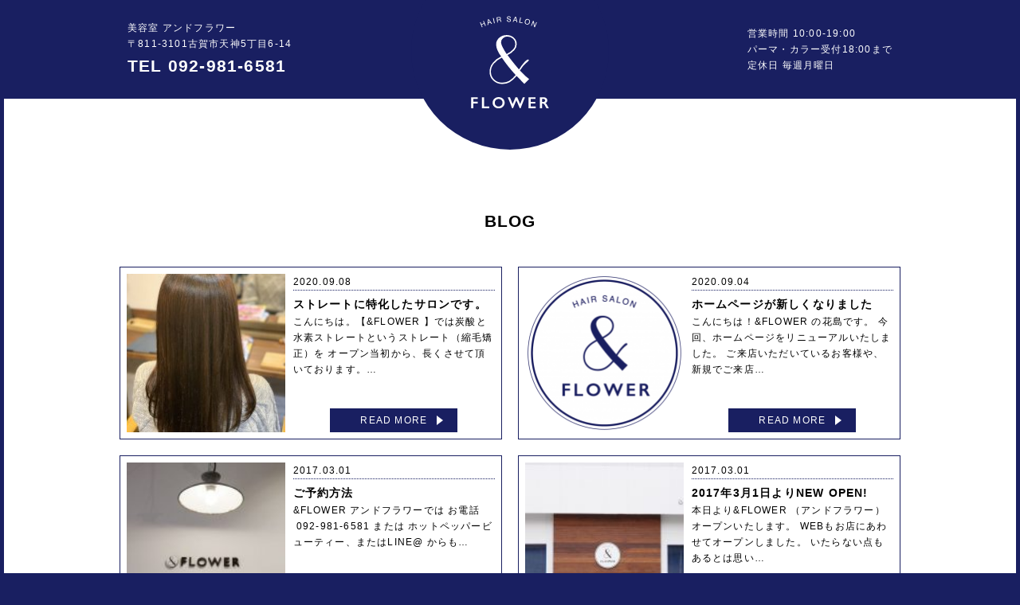

--- FILE ---
content_type: text/html; charset=UTF-8
request_url: http://andflower-hair.com/blog/
body_size: 4786
content:
<!DOCTYPE html>
<html lang="ja">
<head>
    <meta charset="utf-8">
    <meta http-equiv="content-type" content="text/html; charset=utf-8">
    <meta name="viewport" content="width=device-width,initial-scale=1">
        <title>美容室 アンドフラワー | HAIR SALON【&FLOWER】</title>
    <meta name="description" content="福岡県古賀市の美容室アンドフラワーです。訪問美容や炭酸水素ストレート、炭酸水素ケアなどのスペシャルメニューも行っています。">
    <meta name="keywords" content="福岡県,古賀市,美容室,&FLOWER,アンドフラワー,カット,カラー,パーマ">
    <meta property="og:type" content="website">
    <meta property="og:title" content="美容室 アンドフラワー | HAIR SALON【&FLOWER】">
    <meta property="og:description" content="福岡県古賀市の美容室アンドフラワーです。">
        <meta property="og:image" content="http://andflower-hair.com/img/ogp.png">
    <meta property="og:url" content="http://andflower-hair.com/blog/%e3%82%b9%e3%83%88%e3%83%ac%e3%83%bc%e3%83%88%e3%81%ab%e7%89%b9%e5%8c%96%e3%81%97%e3%81%9f%e3%82%b5%e3%83%ad%e3%83%b3%e3%81%a7%e3%81%99%e3%80%82/">
    <meta property="og:site_name" content="美容室 アンドフラワー | HAIR SALON【&FLOWER】">
    <link rel="shortcut icon" href="http://andflower-hair.com/img/favicons/favicon.ico" />
    <link rel="apple-touch-icon" type="image/png" href="http://andflower-hair.com/img/favicons/apple-touch-icon-180x180.png">
    <link rel="icon" type="image/png" href="http://andflower-hair.com/img/favicons/icon-192x192.png">
    <link href="http://and-flower-hair.sakura.ne.jp/wp/wp-content/themes/flower/css/style.min.css" rel="stylesheet">
    <script type=”text/javascript” src=”//webfonts.sakura.ne.jp/js/sakurav3.js”></script>
    <link rel='dns-prefetch' href='//s.w.org' />
		<script type="text/javascript">
			window._wpemojiSettings = {"baseUrl":"https:\/\/s.w.org\/images\/core\/emoji\/2.3\/72x72\/","ext":".png","svgUrl":"https:\/\/s.w.org\/images\/core\/emoji\/2.3\/svg\/","svgExt":".svg","source":{"concatemoji":"http:\/\/and-flower-hair.sakura.ne.jp\/wp\/wp-includes\/js\/wp-emoji-release.min.js?ver=4.8.25"}};
			!function(t,a,e){var r,i,n,o=a.createElement("canvas"),l=o.getContext&&o.getContext("2d");function c(t){var e=a.createElement("script");e.src=t,e.defer=e.type="text/javascript",a.getElementsByTagName("head")[0].appendChild(e)}for(n=Array("flag","emoji4"),e.supports={everything:!0,everythingExceptFlag:!0},i=0;i<n.length;i++)e.supports[n[i]]=function(t){var e,a=String.fromCharCode;if(!l||!l.fillText)return!1;switch(l.clearRect(0,0,o.width,o.height),l.textBaseline="top",l.font="600 32px Arial",t){case"flag":return(l.fillText(a(55356,56826,55356,56819),0,0),e=o.toDataURL(),l.clearRect(0,0,o.width,o.height),l.fillText(a(55356,56826,8203,55356,56819),0,0),e===o.toDataURL())?!1:(l.clearRect(0,0,o.width,o.height),l.fillText(a(55356,57332,56128,56423,56128,56418,56128,56421,56128,56430,56128,56423,56128,56447),0,0),e=o.toDataURL(),l.clearRect(0,0,o.width,o.height),l.fillText(a(55356,57332,8203,56128,56423,8203,56128,56418,8203,56128,56421,8203,56128,56430,8203,56128,56423,8203,56128,56447),0,0),e!==o.toDataURL());case"emoji4":return l.fillText(a(55358,56794,8205,9794,65039),0,0),e=o.toDataURL(),l.clearRect(0,0,o.width,o.height),l.fillText(a(55358,56794,8203,9794,65039),0,0),e!==o.toDataURL()}return!1}(n[i]),e.supports.everything=e.supports.everything&&e.supports[n[i]],"flag"!==n[i]&&(e.supports.everythingExceptFlag=e.supports.everythingExceptFlag&&e.supports[n[i]]);e.supports.everythingExceptFlag=e.supports.everythingExceptFlag&&!e.supports.flag,e.DOMReady=!1,e.readyCallback=function(){e.DOMReady=!0},e.supports.everything||(r=function(){e.readyCallback()},a.addEventListener?(a.addEventListener("DOMContentLoaded",r,!1),t.addEventListener("load",r,!1)):(t.attachEvent("onload",r),a.attachEvent("onreadystatechange",function(){"complete"===a.readyState&&e.readyCallback()})),(r=e.source||{}).concatemoji?c(r.concatemoji):r.wpemoji&&r.twemoji&&(c(r.twemoji),c(r.wpemoji)))}(window,document,window._wpemojiSettings);
		</script>
		<style type="text/css">
img.wp-smiley,
img.emoji {
	display: inline !important;
	border: none !important;
	box-shadow: none !important;
	height: 1em !important;
	width: 1em !important;
	margin: 0 .07em !important;
	vertical-align: -0.1em !important;
	background: none !important;
	padding: 0 !important;
}
</style>
<link rel='https://api.w.org/' href='http://andflower-hair.com/wp-json/' />
<link rel="EditURI" type="application/rsd+xml" title="RSD" href="http://and-flower-hair.sakura.ne.jp/wp/xmlrpc.php?rsd" />
<link rel="wlwmanifest" type="application/wlwmanifest+xml" href="http://and-flower-hair.sakura.ne.jp/wp/wp-includes/wlwmanifest.xml" /> 
<meta name="generator" content="WordPress 4.8.25" />
<link rel="icon" href="http://and-flower-hair.sakura.ne.jp/wp/wp-content/uploads/2017/03/cropped-andflower_logo-02-1-32x32.png" sizes="32x32" />
<link rel="icon" href="http://and-flower-hair.sakura.ne.jp/wp/wp-content/uploads/2017/03/cropped-andflower_logo-02-1-192x192.png" sizes="192x192" />
<link rel="apple-touch-icon-precomposed" href="http://and-flower-hair.sakura.ne.jp/wp/wp-content/uploads/2017/03/cropped-andflower_logo-02-1-180x180.png" />
<meta name="msapplication-TileImage" content="http://and-flower-hair.sakura.ne.jp/wp/wp-content/uploads/2017/03/cropped-andflower_logo-02-1-270x270.png" />
</head>

<body>
    <div>
        <header class="siteHeader" id="jsi-header">
            <div class="siteHeader__inner">
                <h1 class="headerTitle"><a href="http://andflower-hair.com" class="headerTitle__link"><img src="http://and-flower-hair.sakura.ne.jp/wp/wp-content/themes/flower/img/logo_header.svg" alt="&FLOWER"></a></h1>
                <div class="headerContent is-pc">
                    <address class="headerContent__add">
                        <div class="shopName">美容室 アンドフラワー</div>
                        <div class="shopAddress">〒811-3101古賀市天神5丁目6-14</div>
                        <div class="shopTel">TEL 092-981-6581</div>
                    </address>
                    <div class="headerContent__open">
                        <div>営業時間 10:00-19:00</div>
                        <div>パーマ・カラー受付18:00まで</div>
                        <div>定休日 毎週月曜日</div>
                    </div>
                </div>
                <nav class="headerNav is-sp">
                    <div class="headerNav__trigger humberger" id="jsi-nav-trigger">
                        <div class="humberger__icn top"></div>
                        <div class="humberger__icn middle"></div>
                        <div class="humberger__icn bottom"></div>
                    </div>
                    <div class="headerNav__target" id="jsi-nav-target">
                        <ul class="spGnav">
                            <li class="spGnav__item">
                                <a href="http://andflower-hair.com/blog/" class="spGnav__item__link">
                                    <span class="en">BLOG</span><span class="ja">ブログ</span>
                                </a>
                            </li>
                                                        <li class="spGnav__item">
                                <a href="http://andflower-hair.com/#staff" class="spGnav__item__link">
                                    <span class="en">STAFF</span><span class="ja">スタッフ</span>
                                </a>
                            </li>
                            <li class="spGnav__item">
                                <a href="http://andflower-hair.com/#menu" class="spGnav__item__link">
                                    <span class="en">MENU</span><span class="ja">メニュー</span>
                                </a>
                            </li>
                            <li class="spGnav__item">
                                <a href="http://andflower-hair.com/#service" class="spGnav__item__link">
                                    <span class="en">SERVICE</span><span class="ja">サービス</span>
                                </a>
                            </li>
                                                        <li class="spGnav__item">
                                <a href="http://andflower-hair.com/straightening-hair/" class="spGnav__item__link">
                                    <span class="en">SPECIAL</span><span class="ja">炭酸水素ストレート</span>
                                </a>
                            </li>
                            <li class="spGnav__item">
                                <a href="http://andflower-hair.com/visiting-beauty/" class="spGnav__item__link">
                                    <span class="en">SPECIAL</span><span class="ja">訪問美容サービス</span>
                                </a>
                            </li>
                                                        <li class="spGnav__item">
                                <a href="http://andflower-hair.com/#access" class="spGnav__item__link">
                                    <span class="en">ACCESS</span><span class="ja">アクセス</span>
                                </a>
                            </li>
                                                    </ul>
                        <ul class="reservationList">
                            <li class="reservationList__item"><a href="https://beauty.hotpepper.jp/slnH000377002/" class="reservationBtn reservationBtn--web">WEB予約</a></li>
                            <li class="reservationList__item"><a href="https://line.me/R/ti/p/%40sam7024i" class="reservationBtn reservationBtn--line">LINE予約</a></li>
                            <!-- <li class="reservationList__item"><a href="#" class="reservationList__item__link line">LINE予約</a></li> -->
                        </ul>
                    </div>
                </nav>
            </div>
        </header>        <main class="pg-bloglMain">
            <div class="pg-bloglMain__heading">
                <h2 class="pg-blogHeading">BLOG</h2>
            </div>
            <div class="pg-bloglMain__content">
            
                <ul class="blogList">
                                        <li class="blogList__item">
                                                    <div class="blogThumb"><img width="200" height="200" src="http://and-flower-hair.sakura.ne.jp/wp/wp-content/uploads/2020/09/48212651-DC9A-485E-BF90-93A8D4A93415-200x200.jpeg" class="attachment-thumbnail size-thumbnail wp-post-image" alt="" /></div>
                                                <div class="blogDetail">
                            <div class="blogDetail__time"><time>2020.09.08</time></div>
                            <h3 class="blogDetail__title">ストレートに特化したサロンです。</h3>
                            <p class="blogDetail__body">こんにちは。【&amp;FLOWER 】では炭酸と水素ストレートというストレート（縮毛矯正）を オープン当初から、長くさせて頂いております。…</p>
                            <div class="blogDetail__btn"><a href="http://andflower-hair.com/blog/%e3%82%b9%e3%83%88%e3%83%ac%e3%83%bc%e3%83%88%e3%81%ab%e7%89%b9%e5%8c%96%e3%81%97%e3%81%9f%e3%82%b5%e3%83%ad%e3%83%b3%e3%81%a7%e3%81%99%e3%80%82/" class="moreBtn">READ MORE</a></div>
                        </div>
                    </li>
                                        <li class="blogList__item">
                                                    <div class="blogThumb"><img width="200" height="200" src="http://and-flower-hair.sakura.ne.jp/wp/wp-content/uploads/2020/09/6663D530-0624-474B-A371-D8ED8AEC2353-200x200.png" class="attachment-thumbnail size-thumbnail wp-post-image" alt="" srcset="http://and-flower-hair.sakura.ne.jp/wp/wp-content/uploads/2020/09/6663D530-0624-474B-A371-D8ED8AEC2353-200x200.png 200w, http://and-flower-hair.sakura.ne.jp/wp/wp-content/uploads/2020/09/6663D530-0624-474B-A371-D8ED8AEC2353-300x300.png 300w, http://and-flower-hair.sakura.ne.jp/wp/wp-content/uploads/2020/09/6663D530-0624-474B-A371-D8ED8AEC2353.png 658w" sizes="(max-width: 200px) 100vw, 200px" /></div>
                                                <div class="blogDetail">
                            <div class="blogDetail__time"><time>2020.09.04</time></div>
                            <h3 class="blogDetail__title">ホームページが新しくなりました</h3>
                            <p class="blogDetail__body">こんにちは！&amp;FLOWER の花島です。 今回、ホームページをリニューアルいたしました。 ご来店いただいているお客様や、新規でご来店…</p>
                            <div class="blogDetail__btn"><a href="http://andflower-hair.com/blog/%e3%83%9b%e3%83%bc%e3%83%a0%e3%83%9a%e3%83%bc%e3%82%b8%e3%83%aa%e3%83%8b%e3%83%a5%e3%83%bc%e3%82%a2%e3%83%ab%e3%81%97%e3%81%be%e3%81%97%e3%81%9f/" class="moreBtn">READ MORE</a></div>
                        </div>
                    </li>
                                        <li class="blogList__item">
                                                    <div class="blogThumb"><img width="150" height="150" src="http://and-flower-hair.sakura.ne.jp/wp/wp-content/uploads/2017/03/P1030166-150x150.jpg" class="attachment-thumbnail size-thumbnail wp-post-image" alt="" srcset="http://and-flower-hair.sakura.ne.jp/wp/wp-content/uploads/2017/03/P1030166-150x150.jpg 150w, http://and-flower-hair.sakura.ne.jp/wp/wp-content/uploads/2017/03/P1030166-100x100.jpg 100w, http://and-flower-hair.sakura.ne.jp/wp/wp-content/uploads/2017/03/P1030166-520x520.jpg 520w" sizes="(max-width: 150px) 100vw, 150px" /></div>
                                                <div class="blogDetail">
                            <div class="blogDetail__time"><time>2017.03.01</time></div>
                            <h3 class="blogDetail__title">ご予約方法</h3>
                            <p class="blogDetail__body">&amp;FLOWER アンドフラワーでは お電話  092-981-6581 または ホットペッパービューティー、またはLINE@ からも…</p>
                            <div class="blogDetail__btn"><a href="http://andflower-hair.com/blog/%e3%81%94%e4%ba%88%e7%b4%84%e6%96%b9%e6%b3%95/" class="moreBtn">READ MORE</a></div>
                        </div>
                    </li>
                                        <li class="blogList__item">
                                                    <div class="blogThumb"><img width="150" height="150" src="http://and-flower-hair.sakura.ne.jp/wp/wp-content/uploads/2017/03/andflower_shop-150x150.jpg" class="attachment-thumbnail size-thumbnail wp-post-image" alt="" srcset="http://and-flower-hair.sakura.ne.jp/wp/wp-content/uploads/2017/03/andflower_shop-150x150.jpg 150w, http://and-flower-hair.sakura.ne.jp/wp/wp-content/uploads/2017/03/andflower_shop-100x100.jpg 100w, http://and-flower-hair.sakura.ne.jp/wp/wp-content/uploads/2017/03/andflower_shop-520x520.jpg 520w" sizes="(max-width: 150px) 100vw, 150px" /></div>
                                                <div class="blogDetail">
                            <div class="blogDetail__time"><time>2017.03.01</time></div>
                            <h3 class="blogDetail__title">2017年3月1日よりNEW OPEN!</h3>
                            <p class="blogDetail__body">本日より&amp;FLOWER （アンドフラワー）オープンいたします。 WEBもお店にあわせてオープンしました。 いたらない点もあるとは思い…</p>
                            <div class="blogDetail__btn"><a href="http://andflower-hair.com/blog/newopen/" class="moreBtn">READ MORE</a></div>
                        </div>
                    </li>
                                    </ul>
                <div class="blogPager">
                                    </div>
                                <aside class="m-postArchive">
    <h3 class="c-headingArchive"><span>Archives</span></h3>
    <div class="c-postArchive">
                        <h4 class="c-postArchive__year js-acordion">2020年</h4>
        <ul class="c-postArchive__monthGroupe">
                        <li>
                <a href="http://andflower-hair.com/blog/2020/09">
                    9月<span class="small">(2)</span>
                </a>
            </li>
                                        </ul>
                <h4 class="c-postArchive__year js-acordion">2017年</h4>
        <ul class="c-postArchive__monthGroupe">
                        <li>
                <a href="http://andflower-hair.com/blog/2017/03">
                    3月<span class="small">(2)</span>
                </a>
            </li>
                                </ul>
    </div>
</aside>            </div>
        </main>
        <footer class="siteFooter">
            <div class="footerContent">
                <div class="footerContent__logo"><a href="http://andflower-hair.com" class="footerLogo"><img src="http://and-flower-hair.sakura.ne.jp/wp/wp-content/themes/flower/img/logo_footer.svg" alt="&FLOWER"></a></div>
                <div class="footerContent__main">
                    <address class="footerMain__add">
                        <div class="shopName">美容室 アンドフラワー</div>
                        <div class="shopAddress">〒811-3101古賀市天神5丁目6-14</div>
                        <div class="shopTel"><a href="tel:0929816581">TEL 092-981-6581</a></div>
                    </address>
                    <div class="footerMain__detail">
                        <div>営業時間 10:00-19:00</div>
                        <div>パーマ・カラー受付18:00まで</div>
                        <div>定休日 毎週月曜日</div>
                    </div>
                </div>
                <nav class="footerContent__nav">
                    <ul class="footerNav">
                        <li class="footerNav__item"><a href="https://beauty.hotpepper.jp/slnH000377002/" class="reservationBtn reservationBtn--web">WEB予約</a></li>
                        <li class="footerNav__item"><a href="https://line.me/R/ti/p/%40sam7024i" class="reservationBtn reservationBtn--line">LINE予約</a></li>
                    </ul>
                </nav>
            </div>
        </footer>
    </div>
        <script src="http://and-flower-hair.sakura.ne.jp/wp/wp-content/themes/flower/js/jquery-3.4.1.min.js"></script>
    <script src="http://and-flower-hair.sakura.ne.jp/wp/wp-content/themes/flower/js/slick.min.js"></script>
    <script src="http://and-flower-hair.sakura.ne.jp/wp/wp-content/themes/flower/js/jquery.magnific-popup.min.js"></script>
    <script src="http://and-flower-hair.sakura.ne.jp/wp/wp-content/themes/flower/js/common.js"></script>
    <script>
        $(function() {
            $('.slider').slick({
                arrows:false,
                slidesToShow: 5,
                slidesToScroll: 1,
                autoplay: true,
                autoplaySpeed: 2000,
                pauseOnHover: false,
                pauseOnFocus: false,
                pauseOnDotsHover: false,
                responsive: [{
                    breakpoint: 1024,
                    settings: {
                        slidesToShow: 4,
                        slidesToScroll: 1,
                    }
                },{
                    breakpoint: 680,
                    settings: {
                        slidesToShow: 3,
                        slidesToScroll: 1,
                    }
                },{
                    breakpoint: 480,
                    settings: {
                        slidesToShow: 2,
                        slidesToScroll: 1,
                    }
                }]
            });
        });

$(function () {
    function sliderSwitchImg() {
        var slider_list = $(".slider .slick-slide");
        slider_list.each(function (i, elem) {
            var listA = $(this).find("a");
            var imgURL = listA.attr('href');
            listA.css('background-image', 'url(' + imgURL + ')');
            elem.style.height = elem.style.width;
        });
    }
    /* resize
    ------------------------------------- */
    var resizeTimer;
    $(window).on('resize', function () {
        clearTimeout(resizeTimer);
        resizeTimer = setTimeout(function () {
            sliderSwitchImg();
        }, 200);
    });

    /* initial
    ------------------------------------- */
    sliderSwitchImg();
});
    </script>
    <script type='text/javascript' src='http://and-flower-hair.sakura.ne.jp/wp/wp-includes/js/wp-embed.min.js?ver=4.8.25'></script>
</body>

</html>

--- FILE ---
content_type: text/css
request_url: http://and-flower-hair.sakura.ne.jp/wp/wp-content/themes/flower/css/style.min.css
body_size: 7260
content:
@charset "UTF-8";
/*! normalize.css v7.0.0 | MIT License | github.com/necolas/normalize.css */html{line-height:1.5;-ms-text-size-adjust:100%;-webkit-text-size-adjust:100%}body{margin:0}article,aside,footer,header,nav,section{display:block}h1,h2,h3,h4,h5,h6{font-weight:inherit;font-style:inherit}figcaption,figure,main{display:block}hr{box-sizing:content-box;height:0;overflow:visible}pre{font-family:monospace,monospace;font-size:1em}a{background-color:transparent;-webkit-text-decoration-skip:objects;text-decoration:none}abbr[title]{border-bottom:none;text-decoration:underline;-webkit-text-decoration:underline dotted;text-decoration:underline dotted}b,strong{font-weight:inherit;font-weight:bolder}code,kbd,samp{font-family:monospace,monospace;font-size:1em}dfn{font-style:italic}mark{background-color:#ff0;color:#000}small{font-size:80%}sub,sup{font-size:75%;line-height:0;position:relative;vertical-align:baseline}sub{bottom:-.25em}sup{top:-.5em}audio,video{display:inline-block}audio:not([controls]){display:none;height:0}img{border-style:none;vertical-align:top}svg:not(:root){overflow:hidden}button,input,optgroup,select,textarea{font-family:sans-serif;font-size:100%;line-height:1.15;margin:0}button,input{overflow:visible}button,select{text-transform:none}[type=reset],[type=submit],button,html [type=button]{-webkit-appearance:none;border:none}[type=reset]:focus,[type=submit]:focus,button:focus,html [type=button]:focus{outline:none}[type=button]::-moz-focus-inner,[type=reset]::-moz-focus-inner,[type=submit]::-moz-focus-inner,button::-moz-focus-inner{border-style:none;padding:0}li{list-style:none}[type=button]:-moz-focusring,[type=reset]:-moz-focusring,[type=submit]:-moz-focusring,button:-moz-focusring{outline:1px dotted ButtonText}fieldset{padding:.35em .75em .625em}legend{box-sizing:border-box;color:inherit;display:table;max-width:100%;padding:0;white-space:normal}progress{display:inline-block;vertical-align:baseline}textarea{overflow:auto}[type=checkbox],[type=radio]{box-sizing:border-box;padding:0}[type=number]::-webkit-inner-spin-button,[type=number]::-webkit-outer-spin-button{height:auto}[type=search]{-webkit-appearance:textfield;outline-offset:-2px}[type=search]::-webkit-search-cancel-button,[type=search]::-webkit-search-decoration{-webkit-appearance:none}::-webkit-file-upload-button{-webkit-appearance:button;font:inherit}details,menu{display:block}summary{display:list-item}canvas{display:inline-block}[hidden],template{display:none}*,:after,:before{padding:0;margin:0;box-sizing:border-box}.pg-specialMain__body,.siteHeader__inner,.topSection{width:100%;max-width:1040px;margin-left:auto;margin-right:auto}@media screen and (min-width:835px){.pg-specialMain__body,.siteHeader__inner,.topSection{padding-left:20px;padding-right:20px}}@media screen and (min-width:1040px){.pg-specialMain__body,.siteHeader__inner,.topSection{padding-left:40px;padding-right:40px}}.msgMain,.pg-specialHeading,.pg-visitLead,.specialStraight-heading,.straightContents__heading,.topSection--kv p,.visitStep__ttl{font-family:TsukuBRdGothic-Regular,Maru Folk Regular;font-weight:400;font-style:normal}body{min-width:320px;width:100%;color:#000;background-color:#191f61;font-family:游ゴシック,YuGothic,Yu Gothic M,Yu Gothic Medium,ヒラギノ角ゴ ProN W3,Hiragino Kaku Gothic ProN,メイリオ,Meiryo,sans-serif;line-height:1.7}@media screen and (min-width:835px){body{font-size:12px;font-size:.75rem;padding-left:5px;padding-right:5px;letter-spacing:.1em}}@media screen and (max-width:834px){body{font-size:11px;font-size:.6875rem;padding-left:4px;padding-right:4px}}.is-pc{display:block}@media screen and (max-width:834px){.is-pc{display:none!important}}.is-sp{display:none}@media screen and (max-width:834px){.is-sp{display:block!important}}a[href^=tel]{color:inherit;text-decoration:none}.siteFooter{background-color:#191f61}@media screen and (min-width:835px){.siteFooter{padding-top:30px;padding-bottom:30px}}.footerContent{display:flex;align-items:center;justify-content:space-between;max-width:1140px;margin-left:auto;margin-right:auto}@media screen and (min-width:1040px){.footerContent{padding-left:20px;padding-right:20px}}@media screen and (max-width:1039px){.footerContent{flex-direction:column;flex-wrap:wrap;padding-left:20px;padding-right:20px}}@media screen and (max-width:834px){.footerContent{padding:20px 10px 10px}}@media screen and (max-width:834px){.footerContent__nav{margin:20px auto 0}}.footerContent__main{color:#fff}@media screen and (min-width:835px){.footerContent__main{display:flex}}@media screen and (max-width:834px){.footerContent__main{margin-top:10px}}.footerContent__main address{font-style:normal}@media screen and (min-width:835px){.footerContent__main address{margin-right:40px}}.footerContent__main address>.shopTel a{color:#fff;font-weight:700}@media screen and (min-width:835px){.footerContent__main address>.shopTel a{font-size:21px;font-size:1.3125rem;pointer-events:none}}@media screen and (max-width:1039px){.footerContent__logo{margin-bottom:10px}}.footerNav{display:flex}@media screen and (max-width:834px){.footerNav{justify-content:space-around}}.footerNav__item:first-child{margin-right:20px}.footerLogo{display:block}@media screen and (max-width:834px){.footerLogo img{max-width:160px}}@media screen and (max-width:834px){.footerMain__detail{margin-top:10px}}.siteHeader{background-color:#191f61}@media screen and (min-width:835px){.siteHeader{position:fixed;top:0;left:0;width:100%;z-index:100}.siteHeader:after{content:"";display:block;position:absolute;top:-60px;left:50%;width:248px;height:248px;border-radius:100%;background-color:#191f61;transform:translateX(-50%);z-index:10}}.siteHeader__inner{position:relative}@media screen and (max-width:834px){.headerTitle{display:flex;align-items:center;height:60px;padding-left:10px}.headerTitle img{height:40px}}@media screen and (min-width:835px){.headerTitle{position:absolute;top:20px;left:50%;transform:translateX(-50%);z-index:100}}@media screen and (min-width:835px){.headerContent{display:flex;align-items:center;justify-content:space-between;height:124px;color:#fff}}.headerContent__add{font-style:normal}.headerContent__add>.shopTel{font-weight:700}@media screen and (min-width:835px){.headerContent__add>.shopTel{font-size:21px;font-size:1.3125rem}}@media screen and (max-width:834px){.headerNav{position:absolute;top:60px;width:100%;background-color:#191f61;z-index:200}}@media screen and (max-width:834px){.headerNav__trigger{position:absolute;top:-46px;right:20px;z-index:200}}@media screen and (max-width:834px){.headerNav__target{display:none}}.humberger{display:flex;flex-direction:column;justify-content:space-between;width:32px;height:32px;padding-top:5px;padding-bottom:5px}.humberger__icn{width:100%;height:1px;background-color:#fff;transition:all .3s;-webkit-backface-visibility:hidden;backface-visibility:hidden}.humberger.on .top{transform:rotate(45deg) translate(8px,8px)}.humberger.on .middle{opacity:0}.humberger.on .bottom{transform:rotate(-45deg) translate(7px,-7px)}.spGnav__item__link{display:block;color:#fff}@media screen and (max-width:834px){.spGnav__item__link{display:flex;flex-direction:column;align-items:center;padding:5px 20px}}@media screen and (max-width:834px){.spGnav__item__link .en,.spGnav__item__link .ja{font-weight:700}}@media screen and (max-width:834px){.spGnav__item__link .en{font-size:10px;font-size:.625rem}}@media screen and (max-width:834px){.spGnav__item__link .ja{font-size:14px;font-size:.875rem}}@media screen and (max-width:834px){.reservationList{display:flex;justify-content:space-around;max-width:400px;margin-left:auto;margin-right:auto;padding-top:20px;padding-bottom:20px}}.reservationList__item__link{display:block;background-color:#fff;color:#191f61;background-image:url(https://dummyimage.com/30x30/000/fff);background-size:26px;background-position:10px;background-repeat:no-repeat}@media screen and (max-width:834px){.reservationList__item__link{font-size:14px;font-size:.875rem;padding:8px 10px 8px 40px;border-radius:20px}}.l-siteGnav{align-items:center;justify-content:center;background-color:#fff;height:90px}.l-siteGnav,.topGnav{display:flex}@media screen and (min-width:1040px){.topGnav__item{padding-left:20px;padding-right:20px}}@media screen and (max-width:1039px){.topGnav__item{padding-left:15px;padding-right:15px}}.topGnav__item__link{display:flex;align-items:center;flex-direction:column;color:#000;font-weight:700;transition:all .4s}.topGnav__item__link:hover{color:#191f61;opacity:.8}@media screen and (min-width:1040px){.topGnav__item__link .ja{font-size:11px;font-size:.6875rem}}@media screen and (max-width:1039px){.topGnav__item__link .ja{font-size:10px;font-size:.625rem}}@media screen and (min-width:1040px){.topGnav__item__link .en{font-size:16px;font-size:1rem}}@media screen and (max-width:1039px){.topGnav__item__link .en{font-size:14px;font-size:.875rem}}.topGnav__btn{padding-left:10px;padding-right:10px}@media screen and (min-width:835px){.msgMain{text-align:center}}@media screen and (min-width:835px){.msgMain__txt+*{margin-top:10px}}@media screen and (max-width:834px){.msgMain__txt+*{margin-top:5px}}.msgTtl{font-weight:700;text-align:center}@media screen and (min-width:835px){.msgTtl{font-size:21px;font-size:1.3125rem;margin-bottom:20px}}@media screen and (max-width:834px){.msgTtl{font-size:14px;font-size:.875rem;margin-bottom:10px}}.msgSub{text-align:center}@media screen and (min-width:835px){.msgSub{margin-top:20px;margin-bottom:10px}}@media screen and (max-width:834px){.msgSub{margin-top:10px;margin-bottom:5px}}.msgSub__ttl{font-weight:700}@media screen and (min-width:835px){.msgSub__ttl{margin-bottom:10px}}@media screen and (max-width:834px){.msgSub__ttl{margin-bottom:5px}}.msgSub__list{display:inline-block;text-align:left}.msgSub__list>li{font-size:10px;font-size:.625rem;list-style:square inside}@media screen and (min-width:835px){.msgSub__list>li{padding-left:10px;padding-right:10px}}@media screen and (min-width:835px){.msgSub__last{margin-top:20px}}@media screen and (max-width:834px){.msgSub__last{margin-top:10px}}video{display:block;width:100%}@media screen and (min-width:835px){.l-siteHero{margin-top:124px}}.l-siteSection--blog,.l-siteSection--kv,.l-siteSection--menu,.l-siteSection--msg{background-color:#fff}.l-siteSection--menu{background-image:url(../img/bg_menu_l.png),url(../img/bg_menu_r.png);background-position:0 0,100% 0;background-repeat:repeat-y,repeat-y;background-size:124px}.l-siteSection--kv{background-image:url(../img/bg_kv.png);background-repeat:no-repeat;background-size:cover}@media screen and (min-width:835px){.l-siteSection--kv{height:200px}}@media screen and (min-width:835px){.topSection{padding-top:30px;padding-bottom:30px}}@media screen and (max-width:834px){.topSection{padding:20px 10px}}.topSection__title{font-weight:700;text-align:center}@media screen and (min-width:835px){.topSection__title{font-size:21px;font-size:1.3125rem;margin-bottom:40px}}@media screen and (max-width:834px){.topSection__title{font-size:12px;font-size:.75rem;margin-bottom:20px}}.topSection__title--float{position:absolute;top:30px;left:50%;transform:translateX(-50%);z-index:10}.topSection--service .topSection__title,.topSection--staff .topSection__title{color:#fff}.topSection--kv{display:flex;align-items:center;justify-content:center;height:inherit}@media screen and (min-width:835px){.topSection--kv p{font-size:16px;font-size:1rem;line-height:2;text-align:center}}.topSection--map,.topSection--menu,.topSection--special{background-color:#fff}.topSection--map,.topSection--special{position:relative;max-width:100%}@media screen and (min-width:835px){.topSection--map,.topSection--special{padding:0}}@media screen and (max-width:834px){.topSection--map,.topSection--special{padding-left:0;padding-right:0;padding-bottom:0}}@media screen and (max-width:834px){.topSection--map,.topSection--special{padding:0}}.staffList{display:flex;justify-content:space-between}.staffList__item{color:#fff}@media screen and (min-width:835px){.staffList__item{width:calc(50% - 20px)}}@media screen and (max-width:834px){.staffList__item{width:calc(50% - 5px)}}@media screen and (min-width:835px){.staffList__item .staffName{font-size:22px;font-size:1.375rem}}@media screen and (min-width:835px){.staffList__item .staffName__ruby{font-size:18px;font-size:1.125rem;margin-left:20px}}@media screen and (max-width:834px){.staffList__item .staffName__ruby{font-size:10px;font-size:.625rem;display:block;margin-bottom:4px}}@media screen and (min-width:835px){.staffList__item .staffThumb{margin-bottom:20px}}@media screen and (max-width:834px){.staffList__item .staffThumb{margin-bottom:5px}}.staffList__item .staffThumb img{width:100%}@media screen and (min-width:835px){.menuList{display:flex;flex-wrap:wrap;flex-direction:column;height:748px}}.menuList__item{display:flex;flex-wrap:wrap}@media screen and (min-width:835px){.menuList__item{justify-content:space-between;width:33.33333%;margin-top:6px;padding-left:25px;padding-right:25px}}@media screen and (max-width:834px){.menuList__item{justify-content:space-between}}@media screen and (min-width:835px){.menuList__item--notes{margin-top:30px}}@media screen and (max-width:834px){.menuList__item--notes{margin-top:15px!important}}.menuList__item--notes p{padding:10px;border:1px solid #000}@media screen and (max-width:834px){.menuList__item:not(:first-child){margin-top:5px}}.menuDetail{display:block;width:100%}.menuDetail__dt{display:flex;justify-content:space-between}@media screen and (min-width:835px){.menuDetail__dt{pointer-events:none}}@media screen and (max-width:834px){.menuDetail__dt{padding-left:20px;background-image:url(../img/add.svg);background-repeat:no-repeat;background-position:0;background-size:14px auto}}.menuDetail__dt.is-active{background-image:url(../img/minus.svg)}.menuDetail .menuTitle{font-weight:700}@media screen and (min-width:835px){.menuDetail .menuTitle{font-size:13px;font-size:.8125rem}}.menuDetail .menuPrice{font-weight:700}.menuDetail .menuTxt{width:100%}@media screen and (max-width:834px){.menuDetail .menuTxt{display:none}}.menuList--sub .menuList__item{width:100%}.menuList__subTittle{border-top:1px solid #000;font-weight:700;text-align:center}@media screen and (min-width:835px){.menuList__subTittle{font-size:15px;font-size:.9375rem;margin-left:25px;margin-right:25px;margin-top:30px;padding-top:30px}}@media screen and (max-width:834px){.menuList__subTittle{font-size:12px;font-size:.75rem;margin-top:10px;margin-bottom:10px;padding-top:10px}}.serviceList{display:flex;justify-content:space-between}@media screen and (max-width:834px){.serviceList{flex-wrap:wrap;margin-top:-10px}}@media screen and (max-width:834px){.serviceList__item{width:50%;margin-top:10px}}.serviceThumb{text-align:center}@media screen and (max-width:834px){.serviceThumb img{width:100%;max-width:70px}}.serviceTxt{color:#fff;text-align:center}@media screen and (min-width:835px){.serviceTxt{margin-top:20px}}@media screen and (max-width:834px){.serviceTxt{margin-top:10px}}@media screen and (min-width:835px){.blogList{display:flex;justify-content:space-between;flex-wrap:wrap}}.blogList__item{display:flex;padding:8px;border:1px solid #191f61}@media screen and (min-width:835px){.blogList__item{width:calc(50% - 10px);margin-bottom:20px}}@media screen and (max-width:834px){.blogList__item{margin-bottom:10px}}.blogList__item .blogThumb{margin-right:10px}@media screen and (min-width:835px){.blogList__item .blogThumb{flex-basis:43%;flex-shrink:0}}@media screen and (max-width:834px){.blogList__item .blogThumb{flex-basis:100px;flex-shrink:0}}.blogList__item .blogThumb img{width:100%;height:auto}.blogList__item .blogDetail{flex-grow:1}@media screen and (min-width:835px){.blogList__item .blogDetail{position:relative;padding-bottom:40px}}.blogList__item .blogDetail__time{border-bottom:1px dotted #191f61}@media screen and (min-width:835px){.blogList__item .blogDetail__time{margin-bottom:6px}}@media screen and (max-width:834px){.blogList__item .blogDetail__time{margin-bottom:5px}}.blogList__item .blogDetail__title{font-weight:700}@media screen and (min-width:835px){.blogList__item .blogDetail__btn{position:absolute;bottom:0;width:100%}}@media screen and (max-width:834px){.blogList__item .blogDetail__btn{margin-top:10px}}@media screen and (min-width:835px){.blogLink{margin-top:40px}}@media screen and (max-width:834px){.blogLink{margin-top:20px}}@media screen and (min-width:835px){.specialmenuList{display:flex}}@media screen and (min-width:835px){.specialmenuList__item{width:50%}}.specialmenuList__item img{width:100%}.specialmenuList__item__link{transition:all .4s}.specialmenuList__item__link:hover{opacity:.8}.pageSlide{margin-left:auto;margin-right:auto}@media screen and (min-width:835px){.pageSlide{max-width:1100px;padding-top:30px;padding-bottom:30px}}@media screen and (max-width:1039px){.pageSlide{max-width:980px;padding-top:10px;padding-bottom:10px}}@media screen and (min-width:835px){.accessMap{display:flex}}@media screen and (min-width:835px){.accessMap img{max-height:340px}}@media screen and (max-width:834px){.accessMap img{max-height:240px}}@media screen and (max-width:834px){.accessMap .mapSub{text-align:center}}#map{width:100%}@media screen and (min-width:835px){#map{height:340px}}@media screen and (max-width:834px){#map{height:240px}}.pg-bloglMain{background-color:#fff}@media screen and (min-width:835px){.pg-bloglMain{padding-top:260px;padding-bottom:160px}}@media screen and (max-width:834px){.pg-bloglMain{padding:20px 10px 40px}}.pg-bloglMain__heading{text-align:center}.pg-bloglMain__content{max-width:1040px;margin-left:auto;margin-right:auto}@media screen and (min-width:835px){.pg-bloglMain__content{padding-left:30px;padding-right:30px}}.pg-blogHeading{font-weight:700;text-align:center}@media screen and (min-width:835px){.pg-blogHeading{font-size:21px;font-size:1.3125rem;margin-bottom:40px}}@media screen and (max-width:834px){.pg-blogHeading{font-size:15px;font-size:.9375rem;margin-bottom:20px}}@media screen and (min-width:835px){.m-newsList{flex-grow:1}}.m-newsList__link{display:flex;color:#000}@media screen and (min-width:835px){.m-newsList__link{align-items:center}}@media screen and (max-width:834px){.m-newsList__link{flex-direction:column}}@media screen and (min-width:835px){.m-newsList__date{font-size:14px;font-size:.875rem;font-weight:700}}@media screen and (max-width:834px){.m-newsList__date{font-size:10px;font-size:.625rem}}@media screen and (min-width:835px){.m-newsList__ttl{margin-left:20px;padding-left:20px;border-left:1px solid #000}}@media screen and (min-width:835px){.m-newsList__item{margin-bottom:30px}}@media screen and (max-width:834px){.m-newsList__item{margin-bottom:10px;border-bottom:1px solid #000}}.m-newsList__item a{padding-top:5px;padding-bottom:5px;transition:all .4s}.m-newsList__item a:hover{opacity:.7}@media screen and (min-width:835px){.m-postArchive{margin-top:40px}}@media screen and (max-width:834px){.m-postArchive{margin-top:30px}}.c-headingArchive{border-bottom:1px solid #000;font-weight:700}@media screen and (min-width:835px){.c-headingArchive{font-size:18px;font-size:1.125rem;margin-bottom:20px}}@media screen and (max-width:834px){.c-headingArchive{font-size:13px;font-size:.8125rem;margin-bottom:10px}}@media screen and (min-width:835px){.c-postArchive__year{font-size:14px;font-size:.875rem;margin-bottom:5px}}@media screen and (max-width:834px){.c-postArchive__year{font-size:11px;font-size:.6875rem;margin-bottom:5px}}.c-postArchive__monthGroupe{display:flex;flex-wrap:wrap}@media screen and (min-width:835px){.c-postArchive__monthGroupe{font-size:12px;font-size:.75rem;margin-bottom:10px}}@media screen and (max-width:834px){.c-postArchive__monthGroupe{font-size:10px;font-size:.625rem;margin-bottom:5px}}@media screen and (max-width:834px){.c-postArchive__monthGroupe>li{margin-bottom:5px}}.c-postArchive__monthGroupe>li:not(:last-child):after{content:"/"}@media screen and (min-width:835px){.c-postArchive__monthGroupe>li:not(:last-child):after{margin-left:5px;margin-right:10px}}@media screen and (max-width:834px){.c-postArchive__monthGroupe>li:not(:last-child):after{margin-left:2px;margin-right:4px}}.c-postArchive__monthGroupe>li a{color:#000}.m-postArticle{max-width:780px;margin-left:auto;margin-right:auto}@media screen and (min-width:835px){.m-postArticle__link{margin-top:20px}}@media screen and (max-width:834px){.m-postArticle__link{margin-top:10px}}.c-articleContent{border-top:1px solid #000;border-bottom:1px solid #000}@media screen and (min-width:835px){.c-articleContent{padding-top:20px;padding-bottom:60px}}@media screen and (max-width:834px){.c-articleContent{padding-top:10px;padding-bottom:20px}}.c-articleContent img{height:auto;max-width:100%}.c-articleContent a{color:#000;text-decoration:underline;transition:all .4s}.c-articleContent a:hover{opacity:.9;text-decoration:none}@media screen and (min-width:835px){.c-articleContent *+*{margin-top:20px}}@media screen and (max-width:834px){.c-articleContent *+*{margin-top:10px}}@media screen and (min-width:835px){.c-articleHeader__heading{font-size:15px;font-size:.9375rem;margin-bottom:20px}}@media screen and (max-width:834px){.c-articleHeader__heading{font-size:13px;font-size:.8125rem;margin-bottom:5px}}.c-articlePagenation{display:flex;justify-content:space-between}.c-articlePagenation a{color:#000;transition:all .4s}.c-articlePagenation a:hover{opacity:.7}.c-articlePagenation>*{flex-shrink:1}@media screen and (min-width:835px){.c-articlePagenation>*{min-width:60px}}@media screen and (max-width:834px){.c-articlePagenation>*{min-width:50px}}.blogPager{display:flex;justify-content:center;align-items:center;flex-wrap:wrap}.blogPager>*{display:block;padding:5px 10px;color:#000;text-align:center;transition:all .4s}.blogPager>.current{border-bottom:1px solid #191f61;color:#191f61;font-weight:700}.blogPager>:not(.current):hover{opacity:.6}@media screen and (min-width:835px){.blogPager>*{font-size:15px;font-size:.9375rem;min-width:40px}}@media screen and (max-width:834px){.blogPager>*{font-size:11px;font-size:.6875rem;margin-bottom:10px}}@media screen and (min-width:835px){.blogPager{padding-top:20px;padding-bottom:20px}}@media screen and (max-width:834px){.blogPager{min-width:50px}}@media screen and (min-width:835px){.pg-specialMain{padding-top:124px}}.pg-specialMain__heading{display:flex;align-items:center;justify-content:center;background-repeat:no-repeat;background-size:cover}@media screen and (min-width:835px){.pg-specialMain__heading{height:310px}}@media screen and (max-width:834px){.pg-specialMain__heading{height:280px}}.pg-specialMain--straightening .pg-specialMain__heading{background-image:url(../img/bg_straight.png)}.pg-specialHeading{text-align:center}.pg-specialHeading span{background:linear-gradient(transparent 70%,#ffff76 0);display:inline}@media screen and (min-width:835px){.pg-specialHeading{font-size:38px;font-size:2.375rem}}@media screen and (max-width:834px){.pg-specialHeading{font-size:16px;font-size:1rem}}@media screen and (min-width:1040px){.pg-specialContent--straight{display:flex}}@media screen and (min-width:1040px){.pg-specialContent--straight>*{width:50%}}.pg-specialContent--straight>:first-child{background-color:#fff3f7}@media screen and (min-width:1040px){.pg-specialContent--straight>:first-child .pg-specialContent__section__inner{margin-left:auto}}.pg-specialContent--straight>:last-child{background-color:#f1f7ff}@media screen and (min-width:1040px){.pg-specialContent--straight>:last-child .pg-specialContent__section__inner{margin-right:auto}}@media screen and (min-width:1040px){.pg-specialContent__section{padding-top:40px}}@media screen and (max-width:1039px){.pg-specialContent__section{padding-top:20px}}.pg-specialContent__section__inner{width:100%;max-width:650px}@media screen and (min-width:1040px){.pg-specialContent__section__inner{padding-left:40px;padding-right:40px}}@media screen and (max-width:1039px){.pg-specialContent__section__inner{margin-left:auto;margin-right:auto;padding-left:10px;padding-right:10px}}.pg-specialContent__section--straight:after{content:"";display:block;width:100%;max-width:650px;height:0;margin-left:auto;padding-top:36.84211%;background-image:url(../img/balloon_finish.png);background-position:50%;background-repeat:no-repeat;background-size:cover}@media screen and (min-width:1040px){.pg-specialContent__section--straight:after{margin-top:30px}}@media screen and (max-width:1039px){.pg-specialContent__section--straight:after{margin-top:20px}}.specialStraight-heading{text-align:center}@media screen and (min-width:835px){.specialStraight-heading{font-size:32px;font-size:2rem;margin-bottom:40px}}@media screen and (max-width:834px){.specialStraight-heading{font-size:16px;font-size:1rem;margin-bottom:10px}}.straightContents__heading{color:#191f61;font-weight:700;background-image:url(../img/icn_check.svg);background-repeat:no-repeat;background-position:0}@media screen and (min-width:835px){.straightContents__heading{font-size:20px;font-size:1.25rem;padding-left:30px;background-size:25px auto}}@media screen and (max-width:834px){.straightContents__heading{font-size:14px;font-size:.875rem;padding-left:20px;background-size:16px auto}}.straightContents__body--damage{position:relative;display:flex;background-color:#fff}@media screen and (min-width:1040px){.straightContents__body--damage{padding-top:20px;padding-bottom:20px}}@media screen and (max-width:1039px){.straightContents__body--damage{padding-top:10px;padding-bottom:10px}}.straightContents__body--damage>.straightDetail{flex:1 1 50%}@media screen and (min-width:1040px){.straightContents__body--damage>.straightDetail{padding:5px 20px}}@media screen and (max-width:1039px){.straightContents__body--damage>.straightDetail{padding:5px 10px}}.straightContents__body--damage>.straightDetail:last-child{border-left:2px dashed #191f61}.straightContents__body--damage:after{content:"";display:block;position:absolute;right:0;background-image:url(../img/balloon_damage.png);background-repeat:no-repeat;background-size:contain}@media screen and (min-width:1040px){.straightContents__body--damage:after{top:-50px;width:154px;height:74px}}@media screen and (max-width:1039px){.straightContents__body--damage:after{top:-45px;width:120px;height:58px}}.straightContents__body--finish{background-color:#fff}@media screen and (min-width:1040px){.straightContents__body--finish{display:flex;padding:20px}}@media screen and (max-width:1039px){.straightContents__body--finish{padding:10px}}.straightContents__body--finish>.straightDetail:last-child{flex-shrink:0}@media screen and (min-width:1040px){.straightContents__body--finish>.straightDetail:last-child{max-width:264px;margin-left:20px}}@media screen and (max-width:1039px){.straightContents__body--finish>.straightDetail:last-child{max-width:264px;margin-top:10px;margin-left:auto;margin-right:auto}}.straightContents__body--finish img{width:100%}@media screen and (min-width:1040px){.straightContents__body--hydrogen .straightDetail{display:flex}}.straightContents__body--hydrogen .straightDetail__thumbs{flex-shrink:0}@media screen and (min-width:1040px){.straightContents__body--hydrogen .straightDetail__thumbs{margin-left:20px}}@media screen and (max-width:1039px){.straightContents__body--hydrogen .straightDetail__thumbs{text-align:center;margin-top:10px}}.straightContents__body--hydrogen .straightDetail__thumbs img{width:100%;max-width:280px}.straightContents__body--step{display:flex;justify-content:space-between}@media screen and (min-width:1040px){.straightContents__body--step{margin-top:30px}}@media screen and (max-width:1039px){.straightContents__body--step{margin-top:20px}}@media screen and (min-width:1040px){.straightContents__body--step .straightDetail{width:calc(50% - 40px)}}@media screen and (max-width:1039px){.straightContents__body--step .straightDetail{width:calc(50% - 10px)}}@media screen and (min-width:1040px){.straightContents__body--step .straightDetail__text{margin-top:10px}}@media screen and (max-width:1039px){.straightContents__body--step .straightDetail__text{margin-top:5px}}.straightContents__body--step img{width:100%}@media screen and (max-width:1039px){.straightContents__body--step img{display:block;max-width:140px;margin-left:auto;margin-right:auto}}@media screen and (min-width:1040px){.straightContents__body--treatment{margin-top:25px}}@media screen and (max-width:1039px){.straightContents__body--treatment{margin-top:10px;padding-bottom:40px}}@media screen and (min-width:1040px){.straightContents+.straightContents{margin-top:30px}}@media screen and (max-width:1039px){.straightContents+.straightContents{margin-top:20px}}.specialStraight-lead{text-align:center}@media screen and (min-width:1040px){.specialStraight-lead{margin-bottom:60px}}@media screen and (max-width:1039px){.specialStraight-lead{margin-bottom:30px}}.straightDetail__heading{color:#191f61;font-weight:700}@media screen and (min-width:835px){.straightDetail__heading{font-size:13px;font-size:.8125rem;margin-bottom:10px}}@media screen and (max-width:834px){.straightDetail__heading{font-size:11px;font-size:.6875rem;margin-bottom:5px}}@media screen and (min-width:835px){.straightDetail__text{font-size:11px;font-size:.6875rem}}@media screen and (max-width:834px){.straightDetail__text{font-size:10px;font-size:.625rem}}.pg-specialMain--visiting{background-color:#fff}@media screen and (min-width:835px){.pg-specialMain--visiting{padding-bottom:60px}}@media screen and (max-width:834px){.pg-specialMain--visiting{padding-bottom:40px}}.pg-specialMain--visiting .pg-specialMain__heading{background-image:url(../img/bg_visit.png)}.pg-specialMain__body{padding-left:10px;padding-right:10px}@media screen and (min-width:835px){.pg-visitSection__hero{display:flex;justify-content:space-between;margin-bottom:40px}}@media screen and (max-width:834px){.pg-visitSection__hero{margin-bottom:20px}}@media screen and (min-width:835px){.pg-visitSection__hero>*{width:calc(50% - 60px)}}@media screen and (min-width:835px){.pg-visitSection__step{padding-left:40px;padding-right:40px}}.pg-visitLead{text-align:center}@media screen and (min-width:835px){.pg-visitLead{font-size:20px;font-size:1.25rem;padding-top:40px;padding-bottom:40px}}@media screen and (max-width:834px){.pg-visitLead{font-size:14px;font-size:.875rem;padding-top:20px;padding-bottom:20px}}@media screen and (min-width:835px){.visitingContent__ttl{margin-bottom:15px}}@media screen and (max-width:834px){.visitingContent__ttl{display:flex;align-items:center;margin-bottom:5px}}@media screen and (max-width:834px){.visitingContent__ttl img{height:14px}}@media screen and (min-width:835px){.visitingContent__txt{font-size:14px;font-size:.875rem}}@media screen and (max-width:834px){.visitingContent__txt{font-size:12px;font-size:.75rem}}@media screen and (max-width:834px){.visitingContent+.visitingContent{margin-top:20px}}.visitStep,.visitStep__item{position:relative}.visitStep__item{display:flex;flex-direction:column;justify-content:center;background-repeat:no-repeat;z-index:10}@media screen and (min-width:835px){.visitStep__item{min-height:120px;padding:10px 0 10px 200px;background-position:0}}@media screen and (max-width:834px){.visitStep__item{padding-top:2px;padding-bottom:10px;background-size:60px auto;background-position:0 0}}.visitStep__item:first-child{background-image:url(../img/icn_step1.svg)}.visitStep__item:nth-child(2){background-image:url(../img/icn_step2.svg)}.visitStep__item:nth-child(3){background-image:url(../img/icn_step3.svg)}.visitStep__item:nth-child(4){background-image:url(../img/icn_step4.svg)}.visitStep__item:nth-child(5){background-image:url(../img/icn_step5.svg)}.visitStep__ttl{font-weight:700}@media screen and (min-width:835px){.visitStep__ttl{font-size:20px;font-size:1.25rem}}@media screen and (max-width:834px){.visitStep__ttl{font-size:13px;font-size:.8125rem;padding-left:70px;margin-bottom:5px}}@media screen and (min-width:835px){.visitStep__txt{font-size:16px;font-size:1rem}}@media screen and (max-width:834px){.visitStep__txt{font-size:11px;font-size:.6875rem}}.visitStep:after{content:"";display:block;position:absolute;top:50%;left:145px;width:4px;height:85%;background-color:#191f61;transform:translateY(-50%);z-index:1}@media screen and (max-width:834px){.visitStep:after{display:none}}.slick-slider{box-sizing:border-box;-webkit-touch-callout:none;-webkit-user-select:none;-moz-user-select:none;-ms-user-select:none;user-select:none;touch-action:pan-y;-webkit-tap-highlight-color:transparent}.slick-list,.slick-slider{position:relative;display:block}.slick-list{overflow:hidden;margin:0;padding:0}.slick-list:focus{outline:none}.slick-list.dragging{cursor:pointer;cursor:hand}.slick-slider .slick-list,.slick-slider .slick-track{transform:translateZ(0)}.slick-track{position:relative;left:0;top:0;display:block;margin-left:auto;margin-right:auto}.slick-track:after,.slick-track:before{content:"";display:table}.slick-track:after{clear:both}.slick-loading .slick-track{visibility:hidden}.slick-slide{float:left;height:200px;padding-left:10px;padding-right:10px;min-height:1px;overflow:hidden;display:none}@media screen and (max-width:834px){.slick-slide{height:160px}}[dir=rtl] .slick-slide{float:right}.slick-slide>*,.slick-slide>*>*{position:relative;height:inherit}.slick-slide>*{background-color:#f3f4f5}.slick-slide img{position:absolute;top:50%;left:50%;width:100%;height:auto;transform:translate(-50%,-50%)}.slick-slide.slick-loading img{display:none}.slick-slide.dragging img{pointer-events:none}.slick-initialized .slick-slide{display:block}.slick-loading .slick-slide{visibility:hidden}.slick-vertical .slick-slide{display:block;height:auto;border:1px solid transparent}.slick-arrow.slick-hidden{display:none}.mfp-bg{z-index:1042;overflow:hidden;background:#0b0b0b;opacity:.8}.mfp-bg,.mfp-wrap{top:0;left:0;width:100%;height:100%;position:fixed}.mfp-wrap{z-index:1043;outline:none!important;-webkit-backface-visibility:hidden}.mfp-container{text-align:center;position:absolute;width:100%;height:100%;left:0;top:0;padding:0 8px;box-sizing:border-box}.mfp-container:before{content:"";display:inline-block;height:100%;vertical-align:middle}.mfp-align-top .mfp-container:before{display:none}.mfp-content{position:relative;display:inline-block;vertical-align:middle;margin:0 auto;text-align:left;z-index:1045}.mfp-ajax-holder .mfp-content,.mfp-inline-holder .mfp-content{width:100%;cursor:auto}.mfp-ajax-cur{cursor:progress}.mfp-zoom-out-cur,.mfp-zoom-out-cur .mfp-image-holder .mfp-close{cursor:zoom-out}.mfp-zoom{cursor:pointer;cursor:zoom-in}.mfp-auto-cursor .mfp-content{cursor:auto}.mfp-arrow,.mfp-close,.mfp-counter,.mfp-preloader{-webkit-user-select:none;-moz-user-select:none;-ms-user-select:none;user-select:none}.mfp-loading.mfp-figure{display:none}.mfp-hide{display:none!important}.mfp-preloader{color:#ccc;position:absolute;top:50%;width:auto;text-align:center;margin-top:-.8em;left:8px;right:8px;z-index:1044}.mfp-preloader a{color:#ccc}.mfp-preloader a:hover{color:#fff}.mfp-s-error .mfp-content,.mfp-s-ready .mfp-preloader{display:none}button.mfp-arrow,button.mfp-close{overflow:visible;cursor:pointer;background:transparent;border:0;-webkit-appearance:none;display:block;outline:none;padding:0;z-index:1046;box-shadow:none;touch-action:manipulation}button::-moz-focus-inner{padding:0;border:0}.mfp-close{width:44px;height:44px;line-height:44px;position:absolute;right:0;top:0;text-decoration:none;text-align:center;opacity:.65;padding:0 0 18px 10px;color:#fff;font-style:normal;font-size:28px;font-family:Arial,Baskerville,monospace}.mfp-close:focus,.mfp-close:hover{opacity:1}.mfp-close:active{top:1px}.mfp-close-btn-in .mfp-close{color:#333}.mfp-iframe-holder .mfp-close,.mfp-image-holder .mfp-close{color:#fff;right:-6px;text-align:right;padding-right:6px;width:100%}.mfp-counter{position:absolute;top:0;right:0;color:#ccc;font-size:12px;line-height:18px;white-space:nowrap}.mfp-arrow{position:absolute;opacity:.65;top:50%;margin:-55px 0 0;padding:0;width:90px;height:110px;-webkit-tap-highlight-color:transparent}.mfp-arrow:active{margin-top:-54px}.mfp-arrow:focus,.mfp-arrow:hover{opacity:1}.mfp-arrow:after{content:"";display:block;width:0;height:0;position:absolute;left:0;top:0;margin-top:35px;margin-left:35px;border:inset transparent;border-top-width:13px;border-bottom-width:13px;top:8px}.mfp-arrow-left{left:0}.mfp-arrow-left:after{border-right:17px solid #fff;margin-left:31px}.mfp-arrow-left:before{margin-left:25px;border-right:27px solid #3f3f3f}.mfp-arrow-right{right:0}.mfp-arrow-right:after{border-left:17px solid #fff;margin-left:39px}.mfp-arrow-right:before{border-left:27px solid #3f3f3f}.mfp-iframe-holder{padding-top:40px;padding-bottom:40px}.mfp-iframe-holder .mfp-content{line-height:0;width:100%;max-width:900px}.mfp-iframe-holder .mfp-close{top:-40px}.mfp-iframe-scaler{width:100%;height:0;overflow:hidden;padding-top:56.25%}.mfp-iframe-scaler iframe{position:absolute;display:block;top:0;left:0;width:100%;height:100%;box-shadow:0 0 8px rgba(0,0,0,.6);background:#000}img.mfp-img{width:auto;max-width:100%;height:auto;display:block;box-sizing:border-box;padding:40px 0;margin:0 auto}.mfp-figure,img.mfp-img{line-height:0}.mfp-figure:after{content:"";position:absolute;left:0;top:40px;bottom:40px;display:block;right:0;width:auto;height:auto;z-index:-1;box-shadow:0 0 8px rgba(0,0,0,.6);background:#444}.mfp-figure small{color:#bdbdbd;display:block;font-size:12px;line-height:14px}.mfp-figure figure{margin:0}.mfp-bottom-bar{margin-top:-36px;position:absolute;top:100%;left:0;width:100%;cursor:auto}.mfp-title{text-align:left;line-height:18px;color:#f3f3f3;word-wrap:break-word;padding-right:36px}.mfp-image-holder .mfp-content{max-width:100%}.mfp-gallery .mfp-image-holder .mfp-figure{cursor:pointer}@media screen and (max-height:300px),screen and (max-width:800px) and (orientation:landscape){.mfp-img-mobile .mfp-image-holder{padding-left:0;padding-right:0}.mfp-img-mobile img.mfp-img{padding:0}.mfp-img-mobile .mfp-figure:after{top:0;bottom:0}.mfp-img-mobile .mfp-figure small{display:inline;margin-left:5px}.mfp-img-mobile .mfp-bottom-bar{background:rgba(0,0,0,.6);bottom:0;margin:0;top:auto;padding:3px 5px;position:fixed;box-sizing:border-box}.mfp-img-mobile .mfp-bottom-bar:empty{padding:0}.mfp-img-mobile .mfp-counter{right:5px;top:3px}.mfp-img-mobile .mfp-close{top:0;right:0;width:35px;height:35px;line-height:35px;background:rgba(0,0,0,.6);position:fixed;text-align:center;padding:0}}@media (max-width:900px){.mfp-arrow{transform:scale(.75)}.mfp-arrow-left{transform-origin:0}.mfp-arrow-right{transform-origin:100%}.mfp-container{padding-left:6px;padding-right:6px}}.reservationBtn{display:block;background-color:#fff;background-repeat:no-repeat;border:1px solid #191f61;border-radius:30px;color:#000;font-weight:700;transition:all .4s}@media screen and (min-width:1040px){.reservationBtn{width:140px;height:44px;line-height:42px;padding-left:56px;background-size:24px 24px;background-position:20px}}@media screen and (max-width:1039px){.reservationBtn{width:100px;height:44px;line-height:42px;padding-left:30px;background-size:14px auto;background-position:10px}}@media screen and (max-width:834px){.reservationBtn{width:140px;height:44px;line-height:42px;padding-left:56px;background-size:24px 24px;background-position:20px}}.reservationBtn--web{background-image:url(../img/icn_web.svg)}.reservationBtn--web:hover{background-image:url(../img/icn_web_w.svg)}.reservationBtn--line{background-image:url(../img/icn_line.svg)}.reservationBtn--line:hover{background-image:url(../img/icn_line_w.svg)}.reservationBtn:hover{border:1px solid #fff}.moreBtn,.reservationBtn:hover{background-color:#191f61;color:#fff}.moreBtn{position:relative;display:block;margin-left:auto;margin-right:auto;text-align:center;transition:all .4s}@media screen and (min-width:835px){.moreBtn{width:160px;height:30px;line-height:30px}}@media screen and (max-width:834px){.moreBtn{font-size:10px;font-size:.625rem;width:120px;height:26px;line-height:26px}}.moreBtn:after{position:absolute;top:50%;right:10px;content:"";display:block;width:0;height:0;border-color:transparent transparent transparent #fff;border-style:solid;transform:translateY(-50%)}@media screen and (min-width:835px){.moreBtn:after{border-width:6px 8px}}@media screen and (max-width:834px){.moreBtn:after{border-width:3px 4px}}.moreBtn:hover{opacity:.8}.listBtn{position:relative;display:block;margin-left:auto;margin-right:auto;background-color:#191f61;color:#fff;text-align:center;transition:all .4s}@media screen and (min-width:835px){.listBtn{width:160px;height:36px;line-height:36px}}@media screen and (max-width:834px){.listBtn{width:140px;height:30px;line-height:30px}}.slider .slick-slide a{background-position:50%;display:inline-block;width:100%;height:100%;background-size:cover}.slider .slick-slide a:focus{outline:none}

--- FILE ---
content_type: image/svg+xml
request_url: http://and-flower-hair.sakura.ne.jp/wp/wp-content/themes/flower/img/logo_footer.svg
body_size: 1003
content:
<svg xmlns="http://www.w3.org/2000/svg" width="235" height="31" viewBox="0 0 235 31"><defs><style>.a{fill:#fff;}</style></defs><path class="a" d="M16.9,25.8a17.5,17.5,0,0,1-4.2,3.8,8.9,8.9,0,0,1-4.3,1.1,7.7,7.7,0,0,1-5.7-2.1A7.1,7.1,0,0,1,.5,23.1,8.4,8.4,0,0,1,2.3,18a13.8,13.8,0,0,1,5.2-4.1A18,18,0,0,1,5.2,10a8.8,8.8,0,0,1-.8-3.3A5.5,5.5,0,0,1,6.3,2.6,6.3,6.3,0,0,1,10.9.9a5.9,5.9,0,0,1,4.3,1.6A4.8,4.8,0,0,1,17,6.3,5.7,5.7,0,0,1,15.6,10a13.4,13.4,0,0,1-4.2,3.1l3.5,4.6,3.5,4.2a22.7,22.7,0,0,1,3.2-4.4c1.1-1.1,1.8-1.7,2.2-1.7s.3,0,.4.2.2.2.2.3-.2.4-.7.7a20,20,0,0,0-4.8,5.5l3.5,3.4.8.7,1.3,1.1-2.9,3-.7-.8-.4-.5Zm-.6-.6c-1.6-1.7-3.1-3.5-4.5-5.2s-2.7-3.6-3.9-5.4a15.7,15.7,0,0,0-5,3.8,8,8,0,0,0-1.7,4.7,6.6,6.6,0,0,0,2,4.9,7.3,7.3,0,0,0,5.1,1.9,8.4,8.4,0,0,0,4.1-1.1A15.6,15.6,0,0,0,16.3,25.2ZM10.8,12.4a12.7,12.7,0,0,0,4.1-2.9,4.8,4.8,0,0,0,1.3-3.2,4.5,4.5,0,0,0-1.4-3.2,4.8,4.8,0,0,0-3.4-1.3,3.9,3.9,0,0,0-2.8,1A3.2,3.2,0,0,0,7.4,5.3,7.2,7.2,0,0,0,8.2,8C8.7,9,9.6,10.5,10.8,12.4Z"/><path class="a" d="M56.9,2.3V6.5H45.3v7.2H56.9v4.2H45.3V30H40V2.3Z"/><path class="a" d="M72.8,2.3V25.8H86.2V30H67.4V2.3Z"/><path class="a" d="M109,2a17.7,17.7,0,0,1,7.7,1.7,13.7,13.7,0,0,1,5.5,5.2,13.2,13.2,0,0,1,2,7.3,13.9,13.9,0,0,1-1.9,7.2,15.2,15.2,0,0,1-5.5,5.2,17,17,0,0,1-7.9,1.8,16.1,16.1,0,0,1-7.8-1.9,13.5,13.5,0,0,1-5.5-5.1,13.9,13.9,0,0,1-1.9-7.2A14.1,14.1,0,0,1,95.6,9,14.2,14.2,0,0,1,101,3.8,17.1,17.1,0,0,1,109,2ZM99.2,16.2a9.9,9.9,0,0,0,1.2,4.9,9.1,9.1,0,0,0,3.5,3.5,10.7,10.7,0,0,0,5.1,1.2,9.6,9.6,0,0,0,7-2.7,9.3,9.3,0,0,0,2.7-6.9,10.3,10.3,0,0,0-1.2-5A8.2,8.2,0,0,0,114,7.8a10.7,10.7,0,0,0-5.1-1.2,10.6,10.6,0,0,0-5,1.2,8.8,8.8,0,0,0-3.5,3.4A10.3,10.3,0,0,0,99.2,16.2Z"/><path class="a" d="M136,2.3l6.9,17.1,7.2-17.1h4.5l7.3,17.2,6.9-17.2h5.5L162.9,30.4h-1.8L152.4,9.8l-8.8,20.6h-1.8L130.4,2.3Z"/><path class="a" d="M201.1,2.3V6.5H188.5v7.3h12.1V18H188.5v7.8h12.9V30H183.2V2.3Z"/><path class="a" d="M222,2.3a9.1,9.1,0,0,1,6.4,2.2,7.2,7.2,0,0,1,2.5,5.6,6.9,6.9,0,0,1-1.3,4.1A8,8,0,0,1,226,17a8.8,8.8,0,0,1,2.4,1.9,25.4,25.4,0,0,1,2.5,4.2c1.7,3.3,3,5.7,3.8,6.9h-6c-.4-.6-.9-1.6-1.6-2.9-1.6-2.9-2.7-4.9-3.4-5.9a6.4,6.4,0,0,0-2.1-2.2,3.4,3.4,0,0,0-2.2-.7h-2V30h-5.3V2.3Zm-1.2,11.8a4.8,4.8,0,0,0,3.3-1,3.7,3.7,0,0,0,1.2-2.9,3.2,3.2,0,0,0-1.2-2.8,4.9,4.9,0,0,0-3.4-1h-3.3v7.7Z"/></svg>

--- FILE ---
content_type: image/svg+xml
request_url: http://and-flower-hair.sakura.ne.jp/wp/wp-content/themes/flower/img/logo_header.svg
body_size: 1580
content:
<svg xmlns="http://www.w3.org/2000/svg" width="99" height="117" viewBox="0 0 99 117"><defs><style>.a{fill:#fff;}</style></defs><path class="a" d="M11.8,8.2l.8-.4,1,2.6,3.2-1.3-1-2.6.8-.3,2.5,6.1-.8.4L17.1,9.8l-3.2,1.3L15.1,14l-.8.3Z"/><path class="a" d="M21.8,4.4l1-.3L27,9.8l-.9.3L24.9,8.4l-2.5.7-.2,2.2-.9.2Zm2.6,3.4L22.6,5.2l-.2,3.2Z"/><path class="a" d="M28.1,2.8l.9-.2,1.4,6.5-.9.2Z"/><path class="a" d="M32.6,1.9l3-.5h1.2a1.4,1.4,0,0,1,1.1,1.4,1.1,1.1,0,0,1-.1,1,1.3,1.3,0,0,1-.6.7l.7.3.3.8.2.9c0,.3.1.4.1.6s.2.3.4.3v.2H37.8c-.1,0-.1-.1-.1-.2s-.1-.2-.1-.5L37.4,6a1,1,0,0,0-.6-.8H36l-2,.3.4,2.8h-.9Zm3.3,2.6a1.9,1.9,0,0,0,.9-.4,1.5,1.5,0,0,0,.3-1c-.1-.5-.3-.8-.7-.9a1.6,1.6,0,0,0-.7,0l-2.1.3.3,2.2Z"/><path class="a" d="M46.3,5.1a1.2,1.2,0,0,0,.3.9c.2.5.7.7,1.5.7H49a1,1,0,0,0,.7-1,1,1,0,0,0-.3-.8,1.9,1.9,0,0,0-1-.4l-.9-.2a3.5,3.5,0,0,1-1.2-.5,1.3,1.3,0,0,1-.6-1.2A2,2,0,0,1,46.3,1,2.3,2.3,0,0,1,48,.5a2.7,2.7,0,0,1,1.8.5,1.7,1.7,0,0,1,.6,1.6h-.8a1,1,0,0,0-.3-.8A1.4,1.4,0,0,0,48,1.2a1.2,1.2,0,0,0-1.1.4.9.9,0,0,0-.3.7,1,1,0,0,0,.3.8l1.2.3.9.2,1,.5a1.5,1.5,0,0,1,.6,1.3A1.7,1.7,0,0,1,49.8,7a3.5,3.5,0,0,1-1.8.5,2.9,2.9,0,0,1-1.9-.7,2,2,0,0,1-.6-1.7Z"/><path class="a" d="M56,1h1L58.7,8h-1l-.4-2.1-2.6-.2-1,1.9h-.9Zm1.1,4.1-.8-3L55,4.9Z"/><path class="a" d="M62.3,1.8l.9.2L62.1,7.8l3.2.6v.8L61,8.4Z"/><path class="a" d="M74.4,5.8a3,3,0,0,1,0,2.3A3.4,3.4,0,0,1,73,10.3a2.9,2.9,0,0,1-2.7.4,3.2,3.2,0,0,1-2.1-1.6,3.9,3.9,0,0,1,0-2.6,3.8,3.8,0,0,1,1.3-2.1A3,3,0,0,1,72.3,4,2.8,2.8,0,0,1,74.4,5.8ZM72.5,9.6a4.2,4.2,0,0,0,1.1-1.7,2.7,2.7,0,0,0-.1-2,2,2,0,0,0-1.4-1.1,1.9,1.9,0,0,0-1.8.2,2.4,2.4,0,0,0-1.2,1.8,3.1,3.1,0,0,0,0,1.9A2.2,2.2,0,0,0,70.6,10,1.8,1.8,0,0,0,72.5,9.6Z"/><path class="a" d="M78.4,6.2l1,.4,1,6.2,2.1-5,.7.4-2.5,6.1-.9-.4L78.7,7.7l-2,4.9-.8-.3Z"/><path class="a" d="M9.1,102.2v2.1H3.4v3.5H9.1v2.1H3.4v6H.7V102.2Z"/><path class="a" d="M16.9,102.2v11.6h6.7v2.1H14.3V102.2Z"/><path class="a" d="M35.2,102a8.3,8.3,0,0,1,3.9.9,7.2,7.2,0,0,1,2.7,2.5,6.9,6.9,0,0,1,1,3.7,6.4,6.4,0,0,1-1,3.5,7.5,7.5,0,0,1-2.7,2.6,8,8,0,0,1-3.9.9,7.9,7.9,0,0,1-3.8-.9,7,7,0,0,1-2.8-2.6,6.8,6.8,0,0,1-.9-3.5,7.4,7.4,0,0,1,.9-3.6,7.2,7.2,0,0,1,2.7-2.5A7.6,7.6,0,0,1,35.2,102Zm-4.8,7.1a4.8,4.8,0,0,0,.6,2.4,4.6,4.6,0,0,0,1.7,1.7,5.4,5.4,0,0,0,2.5.6,4.8,4.8,0,0,0,3.5-1.3,4.6,4.6,0,0,0,1.4-3.4,5.1,5.1,0,0,0-.6-2.5,4.9,4.9,0,0,0-1.8-1.7,5.1,5.1,0,0,0-2.5-.6,5.4,5.4,0,0,0-2.5.6,4.6,4.6,0,0,0-1.7,1.7A5.1,5.1,0,0,0,30.4,109.1Z"/><path class="a" d="M49.4,102.2l3.4,8.5,3.6-8.5h2.2l3.6,8.5,3.4-8.5h2.7l-5.6,13.9h-.9l-4.3-10.2-4.3,10.2h-.9l-5.6-13.9Z"/><path class="a" d="M81.6,102.2v2.1H75.4v3.6h5.9v2H75.4v3.9h6.3v2.1h-9V102.2Z"/><path class="a" d="M91.9,102.2a4.8,4.8,0,0,1,3.2,1.1,3.5,3.5,0,0,1,1.2,2.8,3.6,3.6,0,0,1-.6,2,4.4,4.4,0,0,1-1.8,1.4,3.4,3.4,0,0,1,1.2.9,15.2,15.2,0,0,1,1.2,2.1c.9,1.6,1.5,2.8,1.9,3.4H95.3l-.9-1.4a31,31,0,0,0-1.6-3l-1-1.1a2.7,2.7,0,0,0-1.2-.3h-.9v5.8H87V102.2Zm-.6,5.9a2.4,2.4,0,0,0,1.7-.6,1.9,1.9,0,0,0,0-2.8,2.9,2.9,0,0,0-1.7-.5H89.7v3.9Z"/><path class="a" d="M57.8,75.4a35,35,0,0,1-8.6,7.8,18.2,18.2,0,0,1-8.9,2.3,16.2,16.2,0,0,1-11.8-4.4,14.6,14.6,0,0,1-4.6-11.2,17,17,0,0,1,3.8-10.6,28.2,28.2,0,0,1,10.7-8.4A42.9,42.9,0,0,1,33.7,43a19,19,0,0,1-1.6-7,11.2,11.2,0,0,1,3.8-8.5,13.7,13.7,0,0,1,9.5-3.4,13.1,13.1,0,0,1,8.9,3.2,10.5,10.5,0,0,1,3.6,8,11.1,11.1,0,0,1-2.8,7.5,27.3,27.3,0,0,1-8.7,6.4c2.4,3.3,4.9,6.5,7.3,9.5s4.7,5.8,7.1,8.6a58.4,58.4,0,0,1,6.6-9c2.2-2.3,3.8-3.5,4.7-3.5a1.1,1.1,0,0,1,.7.3.9.9,0,0,1,.4.8c0,.2-.5.7-1.3,1.3a40,40,0,0,0-10,11.4l7.2,7.1,1.7,1.4,2.7,2.2-6,6.2-1.4-1.6a9.3,9.3,0,0,0-1-1Zm-1.2-1.2q-5-5.4-9.3-10.8c-2.8-3.6-5.6-7.3-8.1-11A30.2,30.2,0,0,0,29,60.2a15.6,15.6,0,0,0-3.5,9.7,13.6,13.6,0,0,0,4.1,10A14.4,14.4,0,0,0,40,83.8a17.6,17.6,0,0,0,8.5-2.2A33.1,33.1,0,0,0,56.6,74.2ZM45.3,47.9a28.2,28.2,0,0,0,8.3-6,9.5,9.5,0,0,0,2.6-6.6,8.8,8.8,0,0,0-2.8-6.6,10.2,10.2,0,0,0-7-2.8A8,8,0,0,0,40.7,28a6.6,6.6,0,0,0-2.4,5.2,12.7,12.7,0,0,0,1.6,5.4A78.3,78.3,0,0,0,45.3,47.9Z"/></svg>

--- FILE ---
content_type: image/svg+xml
request_url: http://and-flower-hair.sakura.ne.jp/wp/wp-content/themes/flower/img/icn_line.svg
body_size: 414
content:
<svg xmlns="http://www.w3.org/2000/svg" width="24" height="24" viewBox="0 0 24 24"><defs><style>.a{fill:#191f61;}.b{fill:#fff;}</style></defs><path class="a" d="M22.6,10.7C22.6,5.9,17.8,2,11.9,2S1.2,5.9,1.2,10.7s3.8,7.8,9,8.5c.3.1.8.2.9.5a1.7,1.7,0,0,1,0,1s-.1.8-.1.9-.2,1.1.9.6A32.7,32.7,0,0,0,20.3,16h0a7.5,7.5,0,0,0,2.3-5.3"/><path class="b" d="M9.8,8.3H9l-.2.2v4.7a.2.2,0,0,0,.2.2h.8a.2.2,0,0,0,.2-.2V8.5l-.2-.2"/><path class="b" d="M14.9,8.3h-.7c-.2,0-.2.1-.2.2v2.8L11.8,8.4h-.9l-.2.2v4.7a.2.2,0,0,0,.2.2h.7c.2,0,.3-.1.3-.2V10.4L14,13.3h.9a.2.2,0,0,0,.2-.2V8.5l-.2-.2"/><path class="b" d="M7.9,12.2h-2V8.5l-.2-.2H4.9l-.2.2v4.7h0a.1.1,0,0,0,.1.1H7.9c.2,0,.3-.1.3-.2v-.7a.3.3,0,0,0-.3-.3"/><path class="b" d="M19.1,9.5l.2-.2V8.5l-.2-.2H15.8v4.7h0a.1.1,0,0,0,.1.1h3.2l.2-.2v-.7l-.2-.3H17v-.7h2.1l.2-.2v-.8l-.2-.2H17V9.5Z"/></svg>

--- FILE ---
content_type: image/svg+xml
request_url: http://and-flower-hair.sakura.ne.jp/wp/wp-content/themes/flower/img/icn_web.svg
body_size: 410
content:
<svg xmlns="http://www.w3.org/2000/svg" width="24" height="24" viewBox="0 0 24 24"><defs><style>.a{fill:#191f61;}</style></defs><path class="a" d="M21.7.1H2.4A2,2,0,0,0,.5,2V16.7a2,2,0,0,0,1.9,1.9H8.8l-.9,2.3H7a1.1,1.1,0,0,0-1.1,1.2v.7a.4.4,0,0,0,.4.4H17.9c.2,0,.3-.1.3-.4v-.7a1.1,1.1,0,0,0-1.1-1.2h-.9l-.9-2.3h6.4a1.9,1.9,0,0,0,1.9-1.9V2A1.9,1.9,0,0,0,21.7.1ZM2.4.9H21.7A1.2,1.2,0,0,1,22.9,2V14H1.3V2A1.1,1.1,0,0,1,2.4.9ZM17.5,22.1v.4H6.7v-.4c0-.2.1-.4.3-.4H17.1a.4.4,0,0,1,.4.4Zm-2.1-1.2H8.8l.8-2.3h4.9Zm6.3-3.1H2.4a1.1,1.1,0,0,1-1.1-1.1v-2H22.9v2a1.2,1.2,0,0,1-1.2,1.1Zm0,0"/><path class="a" d="M12.1,15.1a1.2,1.2,0,0,0-1.1.7,1.2,1.2,0,0,0,.2,1.3,1.6,1.6,0,0,0,1.3.3,1.2,1.2,0,0,0,.7-1.1,1.2,1.2,0,0,0-1.1-1.2Zm0,1.6c-.2,0-.3-.1-.4-.3s0-.3.1-.4h.4c.2.1.2.2.2.4s-.1.4-.3.4Zm0,0"/></svg>

--- FILE ---
content_type: application/javascript
request_url: http://and-flower-hair.sakura.ne.jp/wp/wp-content/themes/flower/js/common.js
body_size: 2258
content:
var FLOWER = FLOWER || {};


FLOWER.CHANGEBREAKPOINT = {
	BREAKPOINT : 736,

    init: function() {
        this.setParameters();
        this.bindEvents();
    },
    setParameters: function() {
        this.$window = $(window);
        this.breakPoint = this.judgeBreakPoint();
    },
    bindEvents: function() {
        var self = this;

        this.$window.on('load resize', function() {
            var thisBreakPoint = self.judgeBreakPoint();
            if(self.breakPoint == thisBreakPoint) {
                return;
            }
            self.breakPoint = thisBreakPoint;
            self.$window.trigger('changeBreakPoint', [thisBreakPoint]);
        });
    },
    getBreakPoint: function() {
        return this.judgeBreakPoint();
    },
    judgeBreakPoint: function() {
        var windowWidth = window.innerWidth;
        var thisBreakPoint = '';

        if(windowWidth> this.BREAKPOINT) {
            thisBreakPoint = 'pc';
        }
        if(windowWidth <= this.BREAKPOINT) {
            thisBreakPoint = 'sp';
        }
        return thisBreakPoint;
    }
};

FLOWER.MAP = {
	init: function(){
		$(window).on('load resize', function(){
			var breakpoint = FLOWER.CHANGEBREAKPOINT.getBreakPoint()
			if(breakpoint !== 'sp'){
				var map = new google.maps.Map(document.getElementById('map'),{
					center: new google.maps.LatLng( 33.732557, 130.463341 ) ,
					zoom: 16,
					styles: [{
						featureType: 'all',
						elementType: 'all',
						stylers: [{
							saturation: -100
						}]
					}],
					mapTypeControl: false,
					streetViewControl: false
				});
				var image = {
					url: '/img/mapping.png',
					scaledSize: new google.maps.Size(49, 59)
				}
				var beachMarker = new google.maps.Marker({
					position: {lat: 33.732557, lng: 130.463295},
					map: map,
					icon: image
				});
			} else {
				var map = new google.maps.Map(document.getElementById('map'),{
					center: new google.maps.LatLng( 33.732557, 130.463295 ) ,
					zoom: 15,
					styles: [{
						featureType: 'all',
						elementType: 'all',
						stylers: [{
							saturation: -100
						}]
					}],
					mapTypeControl: false,
					streetViewControl: false
				});
				var image = {
					url: '/img/mapping.png',
					scaledSize: new google.maps.Size(33, 40)
				}
				var beachMarker = new google.maps.Marker({
					position: {lat: 33.732742, lng: 130.463295},
					map: map,
					icon: image
				});
			}
		});
	}
};

FLOWER.CONFIG = {
	ANIMATION_DURATION : 500,
	ANIMATION_EASING : 'easeInOutQuart',
	SP_MENU_ACTIVE_CLASS_NAME : 'is-open'
};

FLOWER.SP_MENU = {
	init : function(){
		this.setparamerters();
		this.bind();
	},
	setparamerters : function(){
		this.$trigger = $('#jsi-nav-trigger');
		this.$target = $('#jsi-nav-target');
	},
	bind : function(){
		var _self = this;

		this.$trigger.on('click',function(e){
			e.preventDefault();
			$(this).toggleClass("on");
			_self.$target.slideToggle();
		});
	},
	changeNav : function(){
		var _self = this;


	},
	openNav : function(){
        this.$container.
		this.$activeTarget.addClass(FLOWER.CONFIG.SP_MENU_ACTIVE_CLASS_NAME);
	},
	closeNav : function(){
		this.$container.velocity('slideUp',FLOWER.CONFIG.ANIMATION_DURATION,FLOWER.CONFIG.ANIMATION_EASING);
		this.$activeTarget.removeClass(FLOWER.CONFIG.SP_MENU_ACTIVE_CLASS_NAME);
	},
	clearNav : function(){
		this.$activeTarget.removeClass(FLOWER.CONFIG.SP_MENU_ACTIVE_CLASS_NAME);
		this.$container.removeAttr('style');
	}
};

FLOWER.SMOOTH_SCROOL = {
	SCROLL_INTERVAL : 500,
	SCROLL_TOP : 190,
	CLASS_CURRENT : 'is-current',

	init: function(){
		this.setParameters();
		this.bindEvent();
		//this.navActivation();
	},
	setParameters: function(){
		this.$window = $(window);
		this.$header = $('#jsi-header');
		this.$scrollTrigger = $('.jsc-scroll-trigger');
		//this.$pageTopTrigger = $('#jsi-pagetop-trigger');
		this.$navTrigger = $('.jsc-menu').find(this.$scrollTrigger);
		this.breakPoint = FLOWER.CHANGEBREAKPOINT.getBreakPoint();
	},
	bindEvent: function(){
		var myself = this;
		// var hash = location.hash;
		// this.scrollContents(hash);

		this.$scrollTrigger.on('click',function(e){
			e.preventDefault();
			var hash = $(this).attr('href');
			myself.scrollContents(hash);
		});
		//this.$window.on('load scroll', $.proxy(this.hideScrollBtn, this));
		this.$window.on('changeBreakPoint', function(event, breakPoint) {
			myself.breakPoint = breakPoint;
		});
	},
	scrollContents: function(hash){
		var myself = this;
		var scrollTarget = $(hash);
		var headerHeight = myself.$header.outerHeight();
		if(this.breakPoint == 'pc') {
			var position = scrollTarget.offset().top - myself.SCROLL_TOP;
		} else {
			var position = scrollTarget.offset().top;

		}
		//var position = $(scrollTarget).offset().top;
		$('html, body').animate({scrollTop:position}, this.SCROLL_INTERVAL, "swing");
		location.hash = hash;
	},
	// hideScrollBtn: function(){
	// 	if(this.$window.scrollTop() < this.SCROLL_TOP){
	// 		this.$pageTopTrigger.fadeOut();
	// 	} else {
	// 		this.$pageTopTrigger.fadeIn().css('display','block');
	// 	}
	// },
	// navActivation: function(){
	// 	var myself = this;
	// 	var scrollPosition = new Array();
	// 	for (var i = 0; i < this.$navTrigger.length; i++) {
	// 		var scrollTarget = this.$navTrigger.eq(i).attr('href');
	// 		var scrollTargetTop = $(scrollTarget).offset().top;
	// 		var scrollTargetBottom = scrollTargetTop + $(scrollTarget).outerHeight();
	// 		scrollPosition[i] = [scrollTargetTop, scrollTargetBottom]
	// 	};
	// 	 this.$window.on('load scroll', function() {
	// 		 var $window = myself.$window;
	// 		 var windowScrollTop = $window.scrollTop();
	// 		 var documentHeight = $(document).innerHeight();
	// 		 var windowHeight = $window.innerHeight();
	// 		 var windowBottom = documentHeight - windowHeight;
	// 		 for (var i = 0; i < scrollPosition.length; i++) {
	// 			 if (windowScrollTop >= scrollPosition[i][0] && scrollPosition[i][1] >= windowScrollTop) {
	// 				myself.$scrollTrigger.removeClass(myself.CLASS_CURRENT);
	// 				myself.$navTrigger.eq(i).addClass(myself.CLASS_CURRENT);
	// 			} else if (windowScrollTop == windowBottom){
	// 				myself.$scrollTrigger.removeClass(myself.CLASS_CURRENT);
	// 				myself.$navTrigger.last().addClass(myself.CLASS_CURRENT);
	// 			}
	// 		}
	// 	});
	// }
}

FLOWER.ACCORDION = {
    init: function() {
        this.setParameters();
        this.slideToggle();
    },
    setParameters: function() {
		this.$window = $(window);
		this.$slideTrigger = $('.js-acordion');
		this.breakPoint = FLOWER.CHANGEBREAKPOINT.getBreakPoint();
    },
	slideToggle: function() {
		var myself = this;
		this.$slideTrigger.on("click", function() {
			$(this).next().slideToggle();
			$(this).toggleClass("is-active");
		});
	}
}

// $(function(){
// 	var timer = false;
// 	$(window).resize(function() {
// 		if (timer !== false) {
// 			clearTimeout(timer);
// 		}
// 		timer = setTimeout(function() {
// 		location.reload();
// 		}, 200);
// 	});

// 	if (window.matchMedia( '(max-width: 766px)' ).matches){
// 	  $(".js-acordion").on("click", function(){
// 		$(this).next().slideToggle();
// 		$(this).toggleClass("is-active");
// 	  });
// 	};
//   });


$(function(){
	FLOWER.CHANGEBREAKPOINT.init();
	if($('#map').length){
		FLOWER.MAP.init();
	}
	FLOWER.SP_MENU.init();
	FLOWER.SMOOTH_SCROOL.init();
	FLOWER.ACCORDION.init();
});


$(function () {
	$('.slider').magnificPopup({
		delegate: 'a',
		type: 'image',
		gallery: {//ギャラリー表示にするかどうか
			enabled: true,
			tCounter: '<span class="mfp-counter" style="display:none">%curr% of %total%</span>'
		}
	});
});
